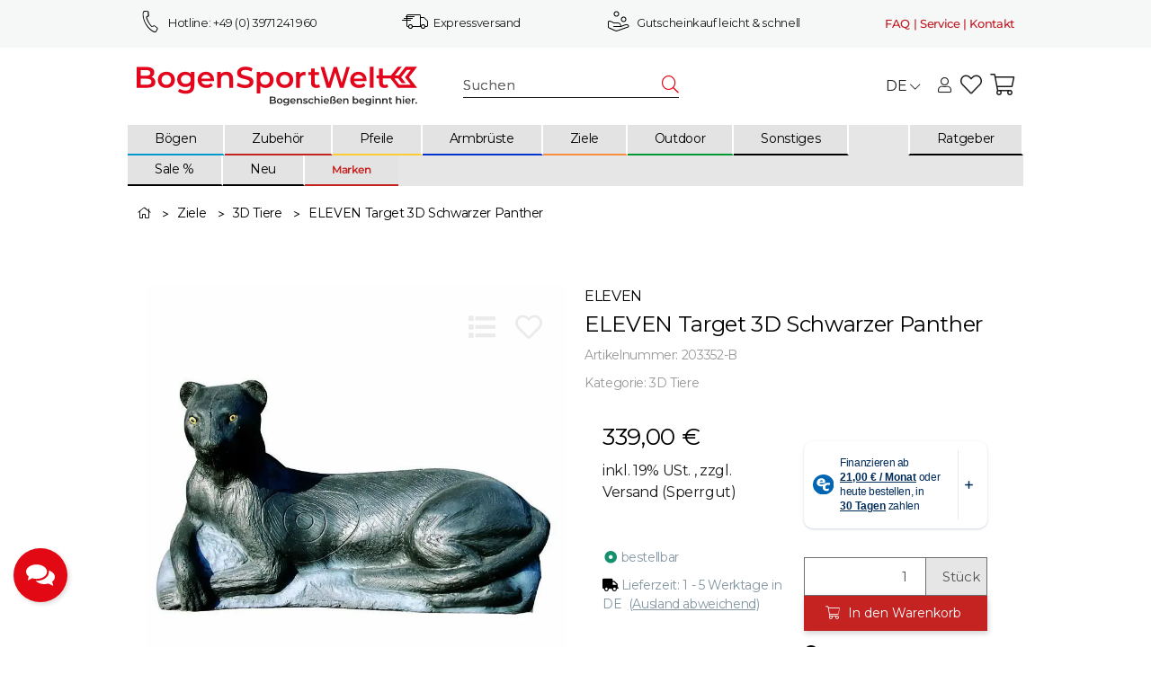

--- FILE ---
content_type: text/html; charset=utf-8
request_url: https://tm723.attrxs.de/tm/a/container/tags/iframe/22b352ebe1.html?sid=hbdsp7rue75ev5rldkgfjct0de
body_size: 299
content:
<!DOCTYPE html>
<html lang="en">
<head><meta http-equiv="Content-Type" content="text/html; charset=utf-8"><title></title></head>
<body>
<img src="https://tm.attrxs.de/tm/a/channel/tracker/4e860e5811?ref=&utmSource=not_set&utmMedium=not_set&utmCampaign=not_set&fpuid=9135-o2gd97o411">
</body></html>


--- FILE ---
content_type: text/html; charset=utf-8
request_url: https://tm711.container.webgains.link/tm/a/container/tags/iframe/d9a423e5b8.html?sid=pjv4hc3kqhr9a34ukr54j2kb8t
body_size: 1201
content:
<!DOCTYPE html>
<html lang="en">
<head><meta http-equiv="Content-Type" content="text/html; charset=utf-8"><title></title></head>
<body>
<script>
// ### START NEO_TAG_LIB ###
var neoTagLib = {

    ensureArray : function(arrayData){
        if(typeof arrayData == 'undefined'){ return [];} else { return arrayData; };
    },
    
    addScriptElement: function (dom,src,async,defer){
        var script=dom.createElement('script');
        script.async = async;
      	if(defer){
      		script.defer = defer;  
        }
        script.src = src;
      	var first=dom.getElementsByTagName('script')[0];
        first.parentNode.insertBefore(script,first)
    },
    
    addIframeElement: function (dom,src){
        var iframe=dom.createElement('iframe');
        iframe.frameBorder = "0";
        iframe.scrolling = "no";
      	iframe.style.width = "1px";
        iframe.style.height = "1px";
        iframe.src = src;
      	var first=dom.getElementsByTagName('script')[0];
        first.parentNode.insertBefore(iframe,first)
    },
  
    addGetParams: function (url,data){
    	var out = [];
    	for (var key in data) {
          if (data.hasOwnProperty(key)) {
              out.push(key + '=' + encodeURIComponent(data[key]));
          }
    	}
    	var getParams = out.join('&');
        if(url.lastIndexOf("?") > 0){
        	return url+"&"+getParams;
        } else {
        	return url+"?"+getParams;
        }
    },
    
    arrayToPlainString : function (arr, fields, fieldSep,elementSep){
        var stringParts = [];
        for(var i=0;i<arr.length;i++){
            var fieldParts = [];
            for(var j=0;j<fields.length;j++){
                fieldParts[j] = arr[i][fields[j]];
            }
            stringParts[i] = fieldParts.join(fieldSep);
        }

        return stringParts.join(elementSep);
    }
};
// ### END NEO_TAG_LIB ###
</script>

<script>
var bentoForwardData = {
  "t": "d",
  "action": "p",
  "cid": "14245",
  "id": "203352-B",
};

neoTagLib.addScriptElement(document,neoTagLib.addGetParams("https://pix.hyj.mobi/rt",bentoForwardData), true,false);
</script>
<script type="text/javascript" charset="utf-8" src="https://ad4m.at/network-tag.js"></script>
<script type="text/javascript" charset="utf-8">
advancedStoreNetworkTag.create({
advertiserId: "285795",
networkId: "21",
quantity: "",
orderValue: "",
orderId: "",
productId: "203352-B",
productCategory: "128",
rtOptout: "",
currency: "",
pageUrl: "https://www.bogensportwelt.de/ELEVEN-Target-3D-Schwarzer-Panther"
});
</script>
</body></html>


--- FILE ---
content_type: application/javascript; charset=utf-8
request_url: https://tm711.container.webgains.link/tm/a/container/eval/d9a423e5b8.js?sid=gi7f7ucbfhv3314pu0d1hc4r66&rnd=92906420&macroData[transactionId]=&macroData[tcfGdpr]=&macroData[tcfGdprConsent]=&macroData[searchTerm]=&macroData[products]=&macroData[productPrice]=284.87394958&macroData[productName]=ELEVEN%20Target%203D%20Schwarzer%20Panther&macroData[productId]=203352-B&macroData[pageUrl]=https%3A%2F%2Fwww.bogensportwelt.de%2FELEVEN-Target-3D-Schwarzer-Panther&macroData[pageType]=product&macroData[pageName]=&macroData[orderValue]=&macroData[categoryName]=&macroData[categoryId]=3D%20Tiere
body_size: 675
content:
try{
    (function(){
        var containerId = '605fa3bc35';
        var uniqueDataLayerName = 'ntmData'+Math.floor(Math.random()*10e12);
        window[uniqueDataLayerName] = [];
        window[uniqueDataLayerName].push({
            gdpr: '',
            gdprConsent: '',
            pageType:'product',
            productId: '203352-B',
            productName: 'ELEVEN Target 3D Schwarzer Panther',
            productPrice: '284.87394958',
            categoryId: '3D Tiere'
        });
        (function(n,e,o,r,y){n[r]=n[r]||[];n[r].push({'event':'ntmInit','t':new Date().getTime()});var f=e.getElementsByTagName(o)[0],s=e.createElement(o),d=r!='ntmData'?'&ntmData='+r:'';s.async=true;s.src='http'+(document.location.protocol=='https:'?'s':'')+'://tm.ad-srv.net/tm/a/container/init/'+y+'.js?'+d+'&rnd='+Math.floor(Math.random()*100000000);f.parentNode.insertBefore(s,f);})(window,document,'script',uniqueDataLayerName,containerId);
    })();
}catch(e){console.log(e)}

neory_ti2i41do3bxy4iw3uqduh03krh75qu1j.addIframeToPage("//tm711.container.webgains.link/tm/a/container/tags/iframe/d9a423e5b8.html?sid=gi7f7ucbfhv3314pu0d1hc4r66");

--- FILE ---
content_type: application/javascript; charset=utf-8
request_url: https://tm703.ad-srv.net/tm/a/container/eval/605fa3bc35.js?sid=9ia3rntjcna24im896mm3o7g17&rnd=79993029&macroData[transactionId]=&macroData[tcfGdpr]=&macroData[tcfGdprConsent]=&macroData[searchTerm]=&macroData[products]=&macroData[productPrice]=284.87394958&macroData[productName]=ELEVEN%20Target%203D%20Schwarzer%20Panther&macroData[productId]=203352-B&macroData[pageUrl]=&macroData[pageType]=product&macroData[pageName]=&macroData[orderValue]=&macroData[categoryName]=&macroData[categoryId]=3D%20Tiere
body_size: 153
content:


neory_plkghr0dfgn1jcu6c587v1940q9ubys2.addIframeToPage("//tm703.ad-srv.net/tm/a/container/tags/iframe/605fa3bc35.html?sid=9ia3rntjcna24im896mm3o7g17");

--- FILE ---
content_type: application/javascript; charset=utf-8
request_url: https://tm711.container.webgains.link/tm/a/container/eval/d9a423e5b8.js?sid=pjv4hc3kqhr9a34ukr54j2kb8t&rnd=88775662&macroData[transactionId]=&macroData[tcfGdpr]=&macroData[tcfGdprConsent]=&macroData[searchTerm]=&macroData[products]=&macroData[productPrice]=339&macroData[productName]=ELEVEN%2520Target%25203D%2520Schwarzer%2520Panther&macroData[productId]=203352-B&macroData[pageUrl]=https%3A%2F%2Fwww.bogensportwelt.de%2FELEVEN-Target-3D-Schwarzer-Panther&macroData[pageType]=product&macroData[pageName]=&macroData[orderValue]=&macroData[categoryName]=&macroData[categoryId]=128
body_size: 669
content:
try{
    (function(){
        var containerId = '605fa3bc35';
        var uniqueDataLayerName = 'ntmData'+Math.floor(Math.random()*10e12);
        window[uniqueDataLayerName] = [];
        window[uniqueDataLayerName].push({
            gdpr: '',
            gdprConsent: '',
            pageType:'product',
            productId: '203352-B',
            productName: 'ELEVEN%20Target%203D%20Schwarzer%20Panther',
            productPrice: '339',
            categoryId: '128'
        });
        (function(n,e,o,r,y){n[r]=n[r]||[];n[r].push({'event':'ntmInit','t':new Date().getTime()});var f=e.getElementsByTagName(o)[0],s=e.createElement(o),d=r!='ntmData'?'&ntmData='+r:'';s.async=true;s.src='http'+(document.location.protocol=='https:'?'s':'')+'://tm.ad-srv.net/tm/a/container/init/'+y+'.js?'+d+'&rnd='+Math.floor(Math.random()*100000000);f.parentNode.insertBefore(s,f);})(window,document,'script',uniqueDataLayerName,containerId);
    })();
}catch(e){console.log(e)}

neory_j8krsteo9it7hkh6l7yx9hrjt8swm2sk.addIframeToPage("//tm711.container.webgains.link/tm/a/container/tags/iframe/d9a423e5b8.html?sid=pjv4hc3kqhr9a34ukr54j2kb8t");

--- FILE ---
content_type: application/javascript; charset=utf-8
request_url: https://tm703.ad-srv.net/tm/a/container/eval/605fa3bc35.js?sid=3a4d0tphpdihieh2pn0iii9urm&rnd=88812601&macroData[transactionId]=&macroData[tcfGdpr]=&macroData[tcfGdprConsent]=&macroData[searchTerm]=&macroData[products]=&macroData[productPrice]=339&macroData[productName]=ELEVEN%2520Target%25203D%2520Schwarzer%2520Panther&macroData[productId]=203352-B&macroData[pageUrl]=&macroData[pageType]=product&macroData[pageName]=&macroData[orderValue]=&macroData[categoryName]=&macroData[categoryId]=128
body_size: 153
content:


neory_jvtzhh52kd3cwn20kfxqh6v65ifc6rj4.addIframeToPage("//tm703.ad-srv.net/tm/a/container/tags/iframe/605fa3bc35.html?sid=3a4d0tphpdihieh2pn0iii9urm");

--- FILE ---
content_type: application/javascript; charset=UTF-8
request_url: https://api.clerk.io/v2/config/designs?payload=%7B%22ids%22%3A%5B106454%5D%2C%22key%22%3A%22bkkGmhEtWqb2Qqd6eA5FsSaZl94OSFLV%22%2C%22visitor%22%3A%22auto%22%2C%22_%22%3A29485441%7D&callback=__clerk_cb_1
body_size: 1900
content:
__clerk_cb_1({"status":"ok","results":[{"id":106454,"html":"\u003cdiv class=\"clerk-instant-search\"\u003e\n\n {% if x == 0 %}\n \u003cdiv class=\"clerk-instant-search-no-results\"\u003e\n Nichts gefunden zu: \u003cb\u003e{{ query }}\u003c/b\u003e... versuch was anderes!\n \u003c/div\u003e\n {% endif %}\n\n \u003cdiv class=\"clerk-headline-search\"\u003e Suchergebnisse: \u003cb\u003e{{ query }}\u003c/b\u003e\u003c/div\u003e\n \u003cdiv class=\"clerk-instant-search-grid\"\u003e\n {% if products.length \u003e 0 %}\n \u003cdiv class=\"clerk-instant-search-col\"\u003e\n\n \u003cdiv class=\"clerk-products-headline\"\u003e\u003cb\u003eProdukte\u003c/b\u003e\u003c/div\u003e\n \u003cdiv class=\"clerk-instant-search-products\"\u003e\n {% for product in products %}\n \u003ca href=\"{{ product.url }}\"\u003e\n \u003cdiv class=\"clerk-instant-search-product clerk-instant-search-key-selectable\"\u003e\n \u003cdiv class=\"clerk-instant-search-product-image\" style=\"background-image: url('{{ product.image }}');\"\u003e\u003c/div\u003e\n \n \u003cdiv class=\"clerk-instant-search-product-text\"\u003e\n \u003cdiv class=\"clerk-instant-search-product-name\"\u003e{{ product.name | highlight query }}\u003c/div\u003e\n \n {% if product.on_sale %}\n \u003cdiv class=\"clerk-instant-search-product-list-price\"\u003e{{ product.original_price | money }} \u0026euro;\u003c/div\u003e\n \u003cdiv class=\"clerk-instant-search-product-price\"\u003e{{ product.price | money_eu }} \u0026euro;\u003c/div\u003e\n {% else %}\n \u003cdiv class=\"clerk-instant-search-product-price\"\u003e{{ product.price | money_eu }} \u0026euro;\u003c/div\u003e\n {% endif %}\n \u003c/div\u003e\n \n \u003c/div\u003e\n \u003c/a\u003e\n {% endfor %}\n \n {% if hits \u003e products.length %}\n \u003cdiv class=\"clerk-instant-search-more-results clerk-instant-search-key-selectable\"\u003e\n \u003ca href=\"suchergebnisse?query={{ query }}\"\u003e\n \u003cbutton class=\"clerk-button-show-more\"\u003eMehr Treffer anzeigen\u003c/button\u003e\n \u003c/a\u003e\n \u003c/div\u003e\n {% endif %}\n \u003c/div\u003e\n \u003c/div\u003e\n {% endif %}\n\n {% if (suggestions.length + categories.length + pages.length) \u003e 0 %}\n \u003cdiv class=\"clerk-instant-search-col\"\u003e\n \n \n {% if categories.length \u003e 0 %}\n \u003cdiv class=\"clerk-instant-search-categories\"\u003e\n \u003cdiv class=\"clerk-instant-search-title\"\u003eKategorien\u003c/div\u003e\n {% for category in categories %}\n \u003cdiv class=\"clerk-instant-search-category clerk-instant-search-key-selectable\"\u003e\n \u003ca href=\"{{ category.url }}\"\u003e\n {{ category.name | highlight query }}\n \u003c/a\u003e\n \u003c/div\u003e\n {% endfor %}\n \u003c/div\u003e\n {% endif %}\n \n \n \n \n \n {% if suggestions.length \u003e 0 %}\n \u003cdiv class=\"clerk-instant-search-suggestions\"\u003e\n \u003cdiv class=\"clerk-instant-search-title\"\u003eSuchvorschläge\u003c/div\u003e\n {% for suggestion in suggestions %}\n {% if suggestion != query %}\n \u003cdiv class=\"clerk-instant-search-suggestion clerk-instant-search-key-selectable\"\u003e\n \u003ca href=\"suchergebnisse?query={{ suggestion }}\"\u003e\n {{ suggestion | highlight query 'bold' true }}\n \u003c/a\u003e\n \u003c/div\u003e\n {% endif %}\n {% endfor %}\n \u003c/div\u003e\n {% endif %}\n \n\n \n {% if pages.length \u003e 0 %}\n \u003cdiv class=\"clerk-instant-search-pages\"\u003e\n \u003cdiv class=\"clerk-instant-search-title\"\u003eRelated Content\u003c/div\u003e\n {% for page in pages %}\n \u003cdiv class=\"clerk-instant-search-category clerk-instant-search-key-selectable\"\u003e\n \u003ca href=\"{{ page.url }}\"\u003e\n \u003cdiv class=\"name\"\u003e{{ page.title }}\u003c/div\u003e \n \u003c/a\u003e\n \u003c/div\u003e\n {% endfor %}\n \u003c/div\u003e\n {% endif %}\n \u003c/div\u003e\n {% endif %}\n \u003c/div\u003e\n\u003c/div\u003e","html_mobile":"","css":".clerk-instant-search-product-text{\n max-width: calc(100% - 6em) !important;\n}\n\n@media screen and (max-width: 425px) {\n .clerk-instant-search-grid{\n display:block;\n }\n .clerk-instant-search-product \u003e *:last-child{\n max-width:100%;\n }\n \n .clerk-instant-search-col:first-child {\n flex: 0 0 100% !important;\n}\n\n.clerk-instant-search-col:last-child {\n flex: 0 0 100% !important;\n}\n\n.clerk-instant-search-col{\n flex-wrap: wrap;\n\n\n}\n}\n\n.clerk-instant-search-container {\n /***width: 100%; **/\n}\n\n@media screen and (min-width: 376px) and (max-width: 800px) {\n .clerk-instant-search {\n min-width: 0px !important;\n }\n .clerk-instant-search-container.clerk-live-search-container{\n left:0!important;\n }\n .clerk-instant-search-product \u003e *:last-child{\n max-width: 25em;\n }\n}\n\n@media screen and (max-width: 375px) {\n .clerk-instant-search {\n min-width: 200px !important;\n }\n .clerk-instant-search-container.clerk-live-search-container{\n left:0!important;\n }\n}\n\n.clerk-button-show-more{\n width: 100%;\n color: white;\n text-transform: uppercase;\n font-weight: bold;\n font-size:0.8em;\n padding:0.2em;\n background-color: #3eb756;\n border-color: #3eb756;\n border-style: solid;\n}\n\n\n.clerk-button-show-more:hover:not(.opacity-hover) {\n background-color: #246b32;\n border-color: #246b32;\n}\n.clerk-instant-search-product-button{\n display:none;\n}\n\n\n.clerk-headline-search, .clerk-products-headline{\n padding-top: 10px;\n padding-bottom: 10px;\n padding-left: 10px;\n}\n\n.clerk-instant-search {\n overflow: hidden;\n\n width: 100%;\n min-width: 650px;\n max-width: 1000px;\n \n margin: .2em auto;\n\n background-color: white;\n\n border: 1px solid #eee;\n border-top: 0px;\n\n border-radius: 5px 5px 10px 10px;\n\n box-shadow: 0 1em 2em 1em rgba(0,0,0,.2);\n}\n\n.clerk-instant-search-no-results {\n padding: 1em;\n \n font-style: italic;\n \n text-align: center;\n}\n\n.clerk-instant-search-alternate-query {\n padding: 1em;\n}\n\n.clerk-instant-search-more-results {\n padding: 1em;\n\n font-size: 1.2em;\n \n text-align: center;\n}\n\n.clerk-instant-search-title {\n color: black;\n font-weight: bold;\n text-transform: uppercase;\n font-size: .8em;\n \n padding-bottom: 10px;\n}\n\n\n/* Grid layout */\n.clerk-instant-search-grid {\n display: flex;\n}\n\n@media screen and (max-width: 375px) {\n .clerk-instant-search-grid{\n display:block;\n }\n .clerk-instant-search-product \u003e *:last-child{\n max-width:100%;\n }\n}\n\n.clerk-instant-search-col:first-child {\n flex: 2;\n}\n\n.clerk-instant-search-col:last-child {\n flex: 1;\n}\n\n\n\n\n/* Products */\n.clerk-instant-search-products {\n padding-right: 2em;\n padding-left: .5em;\n}\n\n.clerk-instant-search-product {\n display: flex;\n \n padding: .5em;\n}\n\n.clerk-instant-search-product:not(last-child) {\n border-bottom: 1px solid #eee;\n}\n\n\n \n.clerk-instant-search-product \u003e * {\n flex: 1 1 auto;\n}\n.clerk-instant-search-product \u003e *:first-child, .clerk-instant-search-product \u003e *:last-child {\n flex: 0 0 auto;\n max-width: 35em;\n \n}\n\n\n\n\n\n.clerk-instant-search-product-image {\n display: inline-block;\n\n width: 5em;\n height: 5em;\n\n margin-right: 1em;\n\n background-position: center center;\n background-repeat: no-repeat;\n background-size: contain;\n}\n\n.clerk-instant-search-product-name {\n overflow: hidden;\n\n height: 2.6em;\n\n margin-bottom: .2em;\n font-weight: bold;\n}\n\n.clerk-instant-search-product-list-price {\n display: inline-block;\n \n margin-right: .5em;\n \n opacity: .8;\n \n font-weight: normal;\n text-decoration: line-through;\n color: gray;\n}\n\n.clerk-instant-search-product-price {\n display: inline-block;\n color: red;\n font-weight: bold;\n font-size: 23px;\n}\n\n.clerk-instant-search-product-button {\n display: block;\n\n margin: .2em auto;\n padding: .8em 2em;\n\n border: none;\n border-radius: .5em;\n\n background-color: gray;\n color: white;\n\n text-transform: uppercase;\n text-align: center;\n\n white-space: nowrap;\n\n font-weight: bold;\n font-size: .8em;\n\n cursor: pointer;\n}\n\n\n\n@media screen and (min-width: 376px) and (max-width: 800px) {\n .clerk-instant-search-product \u003e *:last-child{\n max-width: 25em;\n }\n}\n\n@media screen and (max-width: 375px) {\n .clerk-instant-search-product \u003e *:last-child{\n max-width:100%;\n }\n .clerk-instant-search{\n width:97%;\n }\n\n .clerk-instant-search-product-name{\n font-size:12px;\n }\n .clerk-instant-search-product-price{\n font-size:18px;\n }\n}\n\n\n\n/* Suggestions */\n.clerk-instant-search-suggestions {\n margin-bottom: 1em;\n}\n\n.clerk-instant-search-suggestion {\n padding: .1em;\n}\n\n\n/* Categories */\n.clerk-instant-search-categories {\n margin-bottom: 1em;\n}\n\n.clerk-instant-search-category {\n padding: .1em;\n}\n\n\n/* Pages */\n.clerk-instant-search-pages {\n margin-bottom: 1em;\n}\n\n.clerk-instant-search-page {\n padding: .1em;\n}","css_mobile":"","config":"","container":"","attributes":["categories","hits","image","length","name","on_sale","original_price","pages","price","products","query","suggestion","suggestions","title","url"]}]});